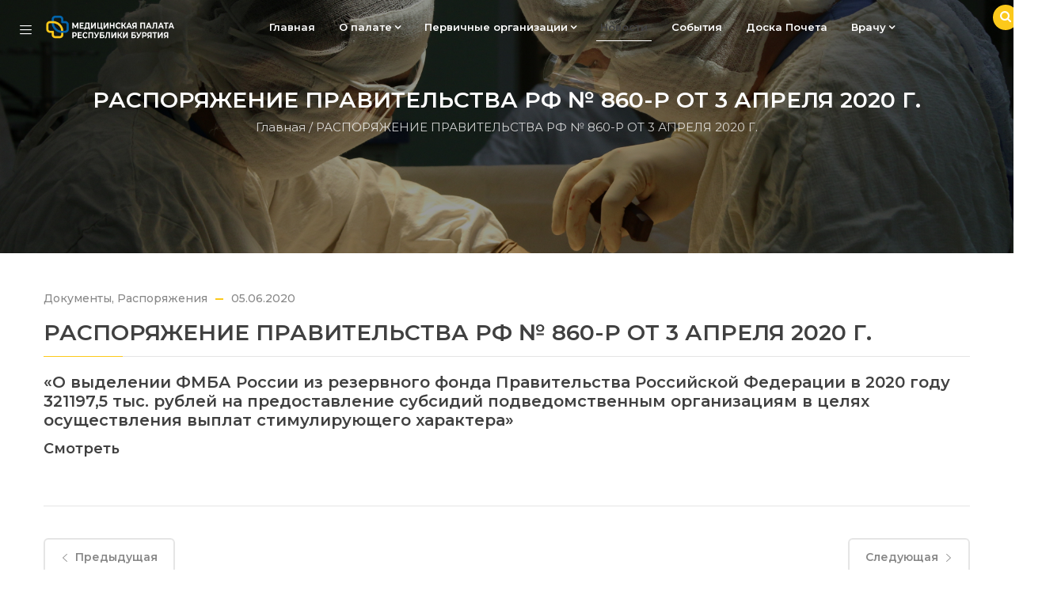

--- FILE ---
content_type: text/html; charset=UTF-8
request_url: https://www.medpalatarb.ru/gva_event/%D1%80%D0%B0%D1%81%D0%BF%D0%BE%D1%80%D1%8F%D0%B6%D0%B5%D0%BD%D0%B8%D0%B5-%D0%BF%D1%80%D0%B0%D0%B2%D0%B8%D1%82%D0%B5%D0%BB%D1%8C%D1%81%D1%82%D0%B2%D0%B0-%D1%80%D1%84-%E2%84%96-860-%D1%80-%D0%BE%D1%82-3/
body_size: 13274
content:
<!DOCTYPE html>
<html lang="ru-RU" class="no-js">
<head>
  <meta http-equiv="content-type" content="text/html; charset=UTF-8">
  <meta name="apple-touch-fullscreen" content="yes"/>
  <meta name="MobileOptimized" content="320"/>
  <meta name="viewport" content="width=device-width, initial-scale=1, maximum-scale=1, user-scalable=no">
  <link rel="profile" href="http://gmpg.org/xfn/11">
  <title>РАСПОРЯЖЕНИЕ ПРАВИТЕЛЬСТВА РФ № 860-Р ОТ 3 АПРЕЛЯ 2020 Г. &#8212; РОО Медицинская палата Республики Бурятия</title>
<meta name='robots' content='max-image-preview:large' />
<link rel='dns-prefetch' href='//fonts.googleapis.com' />
<link rel="alternate" type="application/rss+xml" title="РОО Медицинская палата Республики Бурятия &raquo; Лента" href="https://www.medpalatarb.ru/feed/" />
<link rel="alternate" type="application/rss+xml" title="РОО Медицинская палата Республики Бурятия &raquo; Лента комментариев" href="https://www.medpalatarb.ru/comments/feed/" />
<script type="text/javascript">
/* <![CDATA[ */
window._wpemojiSettings = {"baseUrl":"https:\/\/s.w.org\/images\/core\/emoji\/14.0.0\/72x72\/","ext":".png","svgUrl":"https:\/\/s.w.org\/images\/core\/emoji\/14.0.0\/svg\/","svgExt":".svg","source":{"concatemoji":"https:\/\/www.medpalatarb.ru\/wp-includes\/js\/wp-emoji-release.min.js?ver=6.4.7"}};
/*! This file is auto-generated */
!function(i,n){var o,s,e;function c(e){try{var t={supportTests:e,timestamp:(new Date).valueOf()};sessionStorage.setItem(o,JSON.stringify(t))}catch(e){}}function p(e,t,n){e.clearRect(0,0,e.canvas.width,e.canvas.height),e.fillText(t,0,0);var t=new Uint32Array(e.getImageData(0,0,e.canvas.width,e.canvas.height).data),r=(e.clearRect(0,0,e.canvas.width,e.canvas.height),e.fillText(n,0,0),new Uint32Array(e.getImageData(0,0,e.canvas.width,e.canvas.height).data));return t.every(function(e,t){return e===r[t]})}function u(e,t,n){switch(t){case"flag":return n(e,"\ud83c\udff3\ufe0f\u200d\u26a7\ufe0f","\ud83c\udff3\ufe0f\u200b\u26a7\ufe0f")?!1:!n(e,"\ud83c\uddfa\ud83c\uddf3","\ud83c\uddfa\u200b\ud83c\uddf3")&&!n(e,"\ud83c\udff4\udb40\udc67\udb40\udc62\udb40\udc65\udb40\udc6e\udb40\udc67\udb40\udc7f","\ud83c\udff4\u200b\udb40\udc67\u200b\udb40\udc62\u200b\udb40\udc65\u200b\udb40\udc6e\u200b\udb40\udc67\u200b\udb40\udc7f");case"emoji":return!n(e,"\ud83e\udef1\ud83c\udffb\u200d\ud83e\udef2\ud83c\udfff","\ud83e\udef1\ud83c\udffb\u200b\ud83e\udef2\ud83c\udfff")}return!1}function f(e,t,n){var r="undefined"!=typeof WorkerGlobalScope&&self instanceof WorkerGlobalScope?new OffscreenCanvas(300,150):i.createElement("canvas"),a=r.getContext("2d",{willReadFrequently:!0}),o=(a.textBaseline="top",a.font="600 32px Arial",{});return e.forEach(function(e){o[e]=t(a,e,n)}),o}function t(e){var t=i.createElement("script");t.src=e,t.defer=!0,i.head.appendChild(t)}"undefined"!=typeof Promise&&(o="wpEmojiSettingsSupports",s=["flag","emoji"],n.supports={everything:!0,everythingExceptFlag:!0},e=new Promise(function(e){i.addEventListener("DOMContentLoaded",e,{once:!0})}),new Promise(function(t){var n=function(){try{var e=JSON.parse(sessionStorage.getItem(o));if("object"==typeof e&&"number"==typeof e.timestamp&&(new Date).valueOf()<e.timestamp+604800&&"object"==typeof e.supportTests)return e.supportTests}catch(e){}return null}();if(!n){if("undefined"!=typeof Worker&&"undefined"!=typeof OffscreenCanvas&&"undefined"!=typeof URL&&URL.createObjectURL&&"undefined"!=typeof Blob)try{var e="postMessage("+f.toString()+"("+[JSON.stringify(s),u.toString(),p.toString()].join(",")+"));",r=new Blob([e],{type:"text/javascript"}),a=new Worker(URL.createObjectURL(r),{name:"wpTestEmojiSupports"});return void(a.onmessage=function(e){c(n=e.data),a.terminate(),t(n)})}catch(e){}c(n=f(s,u,p))}t(n)}).then(function(e){for(var t in e)n.supports[t]=e[t],n.supports.everything=n.supports.everything&&n.supports[t],"flag"!==t&&(n.supports.everythingExceptFlag=n.supports.everythingExceptFlag&&n.supports[t]);n.supports.everythingExceptFlag=n.supports.everythingExceptFlag&&!n.supports.flag,n.DOMReady=!1,n.readyCallback=function(){n.DOMReady=!0}}).then(function(){return e}).then(function(){var e;n.supports.everything||(n.readyCallback(),(e=n.source||{}).concatemoji?t(e.concatemoji):e.wpemoji&&e.twemoji&&(t(e.twemoji),t(e.wpemoji)))}))}((window,document),window._wpemojiSettings);
/* ]]> */
</script>
<style id='wp-emoji-styles-inline-css' type='text/css'>

	img.wp-smiley, img.emoji {
		display: inline !important;
		border: none !important;
		box-shadow: none !important;
		height: 1em !important;
		width: 1em !important;
		margin: 0 0.07em !important;
		vertical-align: -0.1em !important;
		background: none !important;
		padding: 0 !important;
	}
</style>
<link rel='stylesheet' id='wp-block-library-css' href='https://www.medpalatarb.ru/wp-includes/css/dist/block-library/style.min.css?ver=6.4.7' type='text/css' media='all' />
<style id='classic-theme-styles-inline-css' type='text/css'>
/*! This file is auto-generated */
.wp-block-button__link{color:#fff;background-color:#32373c;border-radius:9999px;box-shadow:none;text-decoration:none;padding:calc(.667em + 2px) calc(1.333em + 2px);font-size:1.125em}.wp-block-file__button{background:#32373c;color:#fff;text-decoration:none}
</style>
<style id='global-styles-inline-css' type='text/css'>
body{--wp--preset--color--black: #000000;--wp--preset--color--cyan-bluish-gray: #abb8c3;--wp--preset--color--white: #ffffff;--wp--preset--color--pale-pink: #f78da7;--wp--preset--color--vivid-red: #cf2e2e;--wp--preset--color--luminous-vivid-orange: #ff6900;--wp--preset--color--luminous-vivid-amber: #fcb900;--wp--preset--color--light-green-cyan: #7bdcb5;--wp--preset--color--vivid-green-cyan: #00d084;--wp--preset--color--pale-cyan-blue: #8ed1fc;--wp--preset--color--vivid-cyan-blue: #0693e3;--wp--preset--color--vivid-purple: #9b51e0;--wp--preset--gradient--vivid-cyan-blue-to-vivid-purple: linear-gradient(135deg,rgba(6,147,227,1) 0%,rgb(155,81,224) 100%);--wp--preset--gradient--light-green-cyan-to-vivid-green-cyan: linear-gradient(135deg,rgb(122,220,180) 0%,rgb(0,208,130) 100%);--wp--preset--gradient--luminous-vivid-amber-to-luminous-vivid-orange: linear-gradient(135deg,rgba(252,185,0,1) 0%,rgba(255,105,0,1) 100%);--wp--preset--gradient--luminous-vivid-orange-to-vivid-red: linear-gradient(135deg,rgba(255,105,0,1) 0%,rgb(207,46,46) 100%);--wp--preset--gradient--very-light-gray-to-cyan-bluish-gray: linear-gradient(135deg,rgb(238,238,238) 0%,rgb(169,184,195) 100%);--wp--preset--gradient--cool-to-warm-spectrum: linear-gradient(135deg,rgb(74,234,220) 0%,rgb(151,120,209) 20%,rgb(207,42,186) 40%,rgb(238,44,130) 60%,rgb(251,105,98) 80%,rgb(254,248,76) 100%);--wp--preset--gradient--blush-light-purple: linear-gradient(135deg,rgb(255,206,236) 0%,rgb(152,150,240) 100%);--wp--preset--gradient--blush-bordeaux: linear-gradient(135deg,rgb(254,205,165) 0%,rgb(254,45,45) 50%,rgb(107,0,62) 100%);--wp--preset--gradient--luminous-dusk: linear-gradient(135deg,rgb(255,203,112) 0%,rgb(199,81,192) 50%,rgb(65,88,208) 100%);--wp--preset--gradient--pale-ocean: linear-gradient(135deg,rgb(255,245,203) 0%,rgb(182,227,212) 50%,rgb(51,167,181) 100%);--wp--preset--gradient--electric-grass: linear-gradient(135deg,rgb(202,248,128) 0%,rgb(113,206,126) 100%);--wp--preset--gradient--midnight: linear-gradient(135deg,rgb(2,3,129) 0%,rgb(40,116,252) 100%);--wp--preset--font-size--small: 13px;--wp--preset--font-size--medium: 20px;--wp--preset--font-size--large: 36px;--wp--preset--font-size--x-large: 42px;--wp--preset--spacing--20: 0.44rem;--wp--preset--spacing--30: 0.67rem;--wp--preset--spacing--40: 1rem;--wp--preset--spacing--50: 1.5rem;--wp--preset--spacing--60: 2.25rem;--wp--preset--spacing--70: 3.38rem;--wp--preset--spacing--80: 5.06rem;--wp--preset--shadow--natural: 6px 6px 9px rgba(0, 0, 0, 0.2);--wp--preset--shadow--deep: 12px 12px 50px rgba(0, 0, 0, 0.4);--wp--preset--shadow--sharp: 6px 6px 0px rgba(0, 0, 0, 0.2);--wp--preset--shadow--outlined: 6px 6px 0px -3px rgba(255, 255, 255, 1), 6px 6px rgba(0, 0, 0, 1);--wp--preset--shadow--crisp: 6px 6px 0px rgba(0, 0, 0, 1);}:where(.is-layout-flex){gap: 0.5em;}:where(.is-layout-grid){gap: 0.5em;}body .is-layout-flow > .alignleft{float: left;margin-inline-start: 0;margin-inline-end: 2em;}body .is-layout-flow > .alignright{float: right;margin-inline-start: 2em;margin-inline-end: 0;}body .is-layout-flow > .aligncenter{margin-left: auto !important;margin-right: auto !important;}body .is-layout-constrained > .alignleft{float: left;margin-inline-start: 0;margin-inline-end: 2em;}body .is-layout-constrained > .alignright{float: right;margin-inline-start: 2em;margin-inline-end: 0;}body .is-layout-constrained > .aligncenter{margin-left: auto !important;margin-right: auto !important;}body .is-layout-constrained > :where(:not(.alignleft):not(.alignright):not(.alignfull)){max-width: var(--wp--style--global--content-size);margin-left: auto !important;margin-right: auto !important;}body .is-layout-constrained > .alignwide{max-width: var(--wp--style--global--wide-size);}body .is-layout-flex{display: flex;}body .is-layout-flex{flex-wrap: wrap;align-items: center;}body .is-layout-flex > *{margin: 0;}body .is-layout-grid{display: grid;}body .is-layout-grid > *{margin: 0;}:where(.wp-block-columns.is-layout-flex){gap: 2em;}:where(.wp-block-columns.is-layout-grid){gap: 2em;}:where(.wp-block-post-template.is-layout-flex){gap: 1.25em;}:where(.wp-block-post-template.is-layout-grid){gap: 1.25em;}.has-black-color{color: var(--wp--preset--color--black) !important;}.has-cyan-bluish-gray-color{color: var(--wp--preset--color--cyan-bluish-gray) !important;}.has-white-color{color: var(--wp--preset--color--white) !important;}.has-pale-pink-color{color: var(--wp--preset--color--pale-pink) !important;}.has-vivid-red-color{color: var(--wp--preset--color--vivid-red) !important;}.has-luminous-vivid-orange-color{color: var(--wp--preset--color--luminous-vivid-orange) !important;}.has-luminous-vivid-amber-color{color: var(--wp--preset--color--luminous-vivid-amber) !important;}.has-light-green-cyan-color{color: var(--wp--preset--color--light-green-cyan) !important;}.has-vivid-green-cyan-color{color: var(--wp--preset--color--vivid-green-cyan) !important;}.has-pale-cyan-blue-color{color: var(--wp--preset--color--pale-cyan-blue) !important;}.has-vivid-cyan-blue-color{color: var(--wp--preset--color--vivid-cyan-blue) !important;}.has-vivid-purple-color{color: var(--wp--preset--color--vivid-purple) !important;}.has-black-background-color{background-color: var(--wp--preset--color--black) !important;}.has-cyan-bluish-gray-background-color{background-color: var(--wp--preset--color--cyan-bluish-gray) !important;}.has-white-background-color{background-color: var(--wp--preset--color--white) !important;}.has-pale-pink-background-color{background-color: var(--wp--preset--color--pale-pink) !important;}.has-vivid-red-background-color{background-color: var(--wp--preset--color--vivid-red) !important;}.has-luminous-vivid-orange-background-color{background-color: var(--wp--preset--color--luminous-vivid-orange) !important;}.has-luminous-vivid-amber-background-color{background-color: var(--wp--preset--color--luminous-vivid-amber) !important;}.has-light-green-cyan-background-color{background-color: var(--wp--preset--color--light-green-cyan) !important;}.has-vivid-green-cyan-background-color{background-color: var(--wp--preset--color--vivid-green-cyan) !important;}.has-pale-cyan-blue-background-color{background-color: var(--wp--preset--color--pale-cyan-blue) !important;}.has-vivid-cyan-blue-background-color{background-color: var(--wp--preset--color--vivid-cyan-blue) !important;}.has-vivid-purple-background-color{background-color: var(--wp--preset--color--vivid-purple) !important;}.has-black-border-color{border-color: var(--wp--preset--color--black) !important;}.has-cyan-bluish-gray-border-color{border-color: var(--wp--preset--color--cyan-bluish-gray) !important;}.has-white-border-color{border-color: var(--wp--preset--color--white) !important;}.has-pale-pink-border-color{border-color: var(--wp--preset--color--pale-pink) !important;}.has-vivid-red-border-color{border-color: var(--wp--preset--color--vivid-red) !important;}.has-luminous-vivid-orange-border-color{border-color: var(--wp--preset--color--luminous-vivid-orange) !important;}.has-luminous-vivid-amber-border-color{border-color: var(--wp--preset--color--luminous-vivid-amber) !important;}.has-light-green-cyan-border-color{border-color: var(--wp--preset--color--light-green-cyan) !important;}.has-vivid-green-cyan-border-color{border-color: var(--wp--preset--color--vivid-green-cyan) !important;}.has-pale-cyan-blue-border-color{border-color: var(--wp--preset--color--pale-cyan-blue) !important;}.has-vivid-cyan-blue-border-color{border-color: var(--wp--preset--color--vivid-cyan-blue) !important;}.has-vivid-purple-border-color{border-color: var(--wp--preset--color--vivid-purple) !important;}.has-vivid-cyan-blue-to-vivid-purple-gradient-background{background: var(--wp--preset--gradient--vivid-cyan-blue-to-vivid-purple) !important;}.has-light-green-cyan-to-vivid-green-cyan-gradient-background{background: var(--wp--preset--gradient--light-green-cyan-to-vivid-green-cyan) !important;}.has-luminous-vivid-amber-to-luminous-vivid-orange-gradient-background{background: var(--wp--preset--gradient--luminous-vivid-amber-to-luminous-vivid-orange) !important;}.has-luminous-vivid-orange-to-vivid-red-gradient-background{background: var(--wp--preset--gradient--luminous-vivid-orange-to-vivid-red) !important;}.has-very-light-gray-to-cyan-bluish-gray-gradient-background{background: var(--wp--preset--gradient--very-light-gray-to-cyan-bluish-gray) !important;}.has-cool-to-warm-spectrum-gradient-background{background: var(--wp--preset--gradient--cool-to-warm-spectrum) !important;}.has-blush-light-purple-gradient-background{background: var(--wp--preset--gradient--blush-light-purple) !important;}.has-blush-bordeaux-gradient-background{background: var(--wp--preset--gradient--blush-bordeaux) !important;}.has-luminous-dusk-gradient-background{background: var(--wp--preset--gradient--luminous-dusk) !important;}.has-pale-ocean-gradient-background{background: var(--wp--preset--gradient--pale-ocean) !important;}.has-electric-grass-gradient-background{background: var(--wp--preset--gradient--electric-grass) !important;}.has-midnight-gradient-background{background: var(--wp--preset--gradient--midnight) !important;}.has-small-font-size{font-size: var(--wp--preset--font-size--small) !important;}.has-medium-font-size{font-size: var(--wp--preset--font-size--medium) !important;}.has-large-font-size{font-size: var(--wp--preset--font-size--large) !important;}.has-x-large-font-size{font-size: var(--wp--preset--font-size--x-large) !important;}
.wp-block-navigation a:where(:not(.wp-element-button)){color: inherit;}
:where(.wp-block-post-template.is-layout-flex){gap: 1.25em;}:where(.wp-block-post-template.is-layout-grid){gap: 1.25em;}
:where(.wp-block-columns.is-layout-flex){gap: 2em;}:where(.wp-block-columns.is-layout-grid){gap: 2em;}
.wp-block-pullquote{font-size: 1.5em;line-height: 1.6;}
</style>
<link rel='stylesheet' id='contact-form-7-css' href='https://www.medpalatarb.ru/wp-content/plugins/contact-form-7/includes/css/styles.css?ver=5.4.2' type='text/css' media='all' />
<link rel='stylesheet' id='wp-polls-css' href='https://www.medpalatarb.ru/wp-content/plugins/wp-polls/polls-css.css?ver=2.77.1' type='text/css' media='all' />
<style id='wp-polls-inline-css' type='text/css'>
.wp-polls .pollbar {
	margin: 1px;
	font-size: 6px;
	line-height: 8px;
	height: 8px;
	background-image: url('https://www.medpalatarb.ru/wp-content/plugins/wp-polls/images/default/pollbg.gif');
	border: 1px solid #c8c8c8;
}

</style>
<link rel='stylesheet' id='redux-google-fonts-kunco_theme_options-css' href='https://fonts.googleapis.com/css?family=Open+Sans%3A300%2C400%2C600%2C700%2C800%2C300italic%2C400italic%2C600italic%2C700italic%2C800italic&#038;ver=1708077987' type='text/css' media='all' />
<link rel='stylesheet' id='kunco-fonts-css' href='https://fonts.googleapis.com/css?family=Open+Sans:400,700%7CMontserrat:400,500,600,700&#038;subset' type='text/css' media='all' />
<link rel='stylesheet' id='lightgallery-css' href='https://www.medpalatarb.ru/wp-content/themes/kunco/js/lightgallery/css/lightgallery.min.css?ver=6.4.7' type='text/css' media='all' />
<link rel='stylesheet' id='kunco-style-css' href='https://www.medpalatarb.ru/wp-content/themes/kunco/style.css?ver=6.4.7' type='text/css' media='all' />
<link rel='stylesheet' id='magnific-css' href='https://www.medpalatarb.ru/wp-content/themes/kunco/js/magnific/magnific-popup.css?ver=6.4.7' type='text/css' media='all' />
<link rel='stylesheet' id='owl-carousel-css' href='https://www.medpalatarb.ru/wp-content/themes/kunco/js/owl-carousel/assets/owl.carousel.css?ver=6.4.7' type='text/css' media='all' />
<link rel='stylesheet' id='icon-custom-css' href='https://www.medpalatarb.ru/wp-content/themes/kunco/css/icon-custom.css?ver=6.4.7' type='text/css' media='all' />
<link rel='stylesheet' id='icon-fontawesome-css' href='https://www.medpalatarb.ru/wp-content/themes/kunco/css/fontawesome/css/font-awesome.min.css?ver=6.4.7' type='text/css' media='all' />
<link rel='stylesheet' id='kunco-bootstrap-css' href='https://www.medpalatarb.ru/wp-content/themes/kunco/css/bootstrap.css?ver=1.0.13' type='text/css' media='all' />
<link rel='stylesheet' id='kunco-woocoomerce-css' href='https://www.medpalatarb.ru/wp-content/themes/kunco/css/woocommerce.css?ver=1.0.13' type='text/css' media='all' />
<link rel='stylesheet' id='kunco-template-css' href='https://www.medpalatarb.ru/wp-content/themes/kunco/css/template.css?ver=1' type='text/css' media='all' />
<link rel='stylesheet' id='kunco-parent-style-css' href='https://www.medpalatarb.ru/wp-content/themes/kunco/style.css?ver=6.4.7' type='text/css' media='all' />
<link rel='stylesheet' id='kunco-child-style-css' href='https://www.medpalatarb.ru/wp-content/themes/kunco_child/style.css?ver=6.4.7' type='text/css' media='all' />
<link rel='stylesheet' id='gva-custom-style-css' href='https://www.medpalatarb.ru/wp-content/themes/kunco/css/custom_script.css?ver=6.4.7' type='text/css' media='all' />
<style id='gva-custom-style-inline-css' type='text/css'>
body,.menu-font-base ul.mega-menu > li > a,.megamenu-main .widget .widget-title,.megamenu-main .widget .widgettitle,.gva-vertical-menu ul.navbar-nav li a,.vc_general.vc_tta-tabs.vc_tta-tabs-position-left .vc_tta-panels-container .tabs-list > li > a{font-family:Open Sans,sans-serif;font-weight:;} 
</style>
<script type="text/javascript" src="https://www.medpalatarb.ru/wp-includes/js/jquery/jquery.min.js?ver=3.7.1" id="jquery-core-js"></script>
<script type="text/javascript" src="https://www.medpalatarb.ru/wp-includes/js/jquery/jquery-migrate.min.js?ver=3.4.1" id="jquery-migrate-js"></script>
<script type="text/javascript" src="https://www.medpalatarb.ru/wp-content/themes/kunco/js/bootstrap.js?ver=6.4.7" id="bootstrap-js"></script>
<script type="text/javascript" src="https://www.medpalatarb.ru/wp-content/themes/kunco/js/countdown.js?ver=6.4.7" id="countdown-js"></script>
<script type="text/javascript" src="https://www.medpalatarb.ru/wp-content/themes/kunco/js/count-to.js?ver=6.4.7" id="count-to-js"></script>
<script type="text/javascript" src="https://www.medpalatarb.ru/wp-content/themes/kunco/js/jquery.appear.js?ver=6.4.7" id="appear-js"></script>
<script type="text/javascript" src="https://www.medpalatarb.ru/wp-content/themes/kunco/js/perfect-scrollbar.jquery.min.js?ver=6.4.7" id="scrollbar-js"></script>
<script type="text/javascript" src="https://www.medpalatarb.ru/wp-content/themes/kunco/js/owl-carousel/owl.carousel.min.js?ver=6.4.7" id="owl-carousel-js"></script>
<script type="text/javascript" src="https://www.medpalatarb.ru/wp-content/themes/kunco/js/magnific/jquery.magnific-popup.min.js?ver=6.4.7" id="magnific-js"></script>
<script type="text/javascript" src="https://www.medpalatarb.ru/wp-content/themes/kunco/js/scroll/jquery.scrollto.js?ver=6.4.7" id="scroll-to-js"></script>
<script type="text/javascript" src="https://www.medpalatarb.ru/wp-content/themes/kunco/js/waypoint.js?ver=6.4.7" id="waypoint-js"></script>
<script type="text/javascript" src="https://www.medpalatarb.ru/wp-content/themes/kunco/js/jquery.cookie.js?ver=6.4.7" id="cookie-js"></script>
<script type="text/javascript" src="https://www.medpalatarb.ru/wp-content/themes/kunco/js/jquery.typer.js?ver=6.4.7" id="typer-js"></script>
<script type="text/javascript" src="https://www.medpalatarb.ru/wp-content/themes/kunco/js/jquery.easypiechart.min.js?ver=6.4.7" id="easypiechart-js"></script>
<script type="text/javascript" src="https://www.medpalatarb.ru/wp-content/themes/kunco/js/lightgallery/js/lightgallery.min.js?ver=6.4.7" id="lightgallery-js"></script>
<script type="text/javascript" src="https://www.medpalatarb.ru/wp-content/themes/kunco/js/main.js?ver=6.4.7" id="kunco-main-js"></script>
<script type="text/javascript" src="https://www.medpalatarb.ru/wp-content/themes/kunco/js/woocommerce.js?ver=6.4.7" id="woocommerce-theme-js"></script>
<link rel="https://api.w.org/" href="https://www.medpalatarb.ru/wp-json/" /><link rel="EditURI" type="application/rsd+xml" title="RSD" href="https://www.medpalatarb.ru/xmlrpc.php?rsd" />
<meta name="generator" content="WordPress 6.4.7" />
<link rel="canonical" href="https://www.medpalatarb.ru/gva_event/%d1%80%d0%b0%d1%81%d0%bf%d0%be%d1%80%d1%8f%d0%b6%d0%b5%d0%bd%d0%b8%d0%b5-%d0%bf%d1%80%d0%b0%d0%b2%d0%b8%d1%82%d0%b5%d0%bb%d1%8c%d1%81%d1%82%d0%b2%d0%b0-%d1%80%d1%84-%e2%84%96-860-%d1%80-%d0%be%d1%82-3/" />
<link rel='shortlink' href='https://www.medpalatarb.ru/?p=4180' />
<link rel="alternate" type="application/json+oembed" href="https://www.medpalatarb.ru/wp-json/oembed/1.0/embed?url=https%3A%2F%2Fwww.medpalatarb.ru%2Fgva_event%2F%25d1%2580%25d0%25b0%25d1%2581%25d0%25bf%25d0%25be%25d1%2580%25d1%258f%25d0%25b6%25d0%25b5%25d0%25bd%25d0%25b8%25d0%25b5-%25d0%25bf%25d1%2580%25d0%25b0%25d0%25b2%25d0%25b8%25d1%2582%25d0%25b5%25d0%25bb%25d1%258c%25d1%2581%25d1%2582%25d0%25b2%25d0%25b0-%25d1%2580%25d1%2584-%25e2%2584%2596-860-%25d1%2580-%25d0%25be%25d1%2582-3%2F" />
<link rel="alternate" type="text/xml+oembed" href="https://www.medpalatarb.ru/wp-json/oembed/1.0/embed?url=https%3A%2F%2Fwww.medpalatarb.ru%2Fgva_event%2F%25d1%2580%25d0%25b0%25d1%2581%25d0%25bf%25d0%25be%25d1%2580%25d1%258f%25d0%25b6%25d0%25b5%25d0%25bd%25d0%25b8%25d0%25b5-%25d0%25bf%25d1%2580%25d0%25b0%25d0%25b2%25d0%25b8%25d1%2582%25d0%25b5%25d0%25bb%25d1%258c%25d1%2581%25d1%2582%25d0%25b2%25d0%25b0-%25d1%2580%25d1%2584-%25e2%2584%2596-860-%25d1%2580-%25d0%25be%25d1%2582-3%2F&#038;format=xml" />
<script> var ajaxurl = "https://www.medpalatarb.ru/wp-admin/admin-ajax.php";</script><script> var ajaxurl = "https://www.medpalatarb.ru/wp-admin/admin-ajax.php";</script><style type="text/css">.recentcomments a{display:inline !important;padding:0 !important;margin:0 !important;}</style><meta name="generator" content="Powered by WPBakery Page Builder - drag and drop page builder for WordPress."/>
<style type="text/css" id="custom-background-css">
body.custom-background { background-image: url("https://medpalatarb.ru/wp-content/uploads/2015/12/bg2-min-e1591784231335.jpg"); background-position: left top; background-size: auto; background-repeat: repeat; background-attachment: scroll; }
</style>
	<meta name="generator" content="Powered by Slider Revolution 6.5.6 - responsive, Mobile-Friendly Slider Plugin for WordPress with comfortable drag and drop interface." />
<style>
          .vc_custom_1534777196579{padding-bottom: 20px !important;}.vc_custom_1592241106427{margin-bottom: 20px !important;}
          </style><script type="text/javascript">function setREVStartSize(e){
			//window.requestAnimationFrame(function() {				 
				window.RSIW = window.RSIW===undefined ? window.innerWidth : window.RSIW;	
				window.RSIH = window.RSIH===undefined ? window.innerHeight : window.RSIH;	
				try {								
					var pw = document.getElementById(e.c).parentNode.offsetWidth,
						newh;
					pw = pw===0 || isNaN(pw) ? window.RSIW : pw;
					e.tabw = e.tabw===undefined ? 0 : parseInt(e.tabw);
					e.thumbw = e.thumbw===undefined ? 0 : parseInt(e.thumbw);
					e.tabh = e.tabh===undefined ? 0 : parseInt(e.tabh);
					e.thumbh = e.thumbh===undefined ? 0 : parseInt(e.thumbh);
					e.tabhide = e.tabhide===undefined ? 0 : parseInt(e.tabhide);
					e.thumbhide = e.thumbhide===undefined ? 0 : parseInt(e.thumbhide);
					e.mh = e.mh===undefined || e.mh=="" || e.mh==="auto" ? 0 : parseInt(e.mh,0);		
					if(e.layout==="fullscreen" || e.l==="fullscreen") 						
						newh = Math.max(e.mh,window.RSIH);					
					else{					
						e.gw = Array.isArray(e.gw) ? e.gw : [e.gw];
						for (var i in e.rl) if (e.gw[i]===undefined || e.gw[i]===0) e.gw[i] = e.gw[i-1];					
						e.gh = e.el===undefined || e.el==="" || (Array.isArray(e.el) && e.el.length==0)? e.gh : e.el;
						e.gh = Array.isArray(e.gh) ? e.gh : [e.gh];
						for (var i in e.rl) if (e.gh[i]===undefined || e.gh[i]===0) e.gh[i] = e.gh[i-1];
											
						var nl = new Array(e.rl.length),
							ix = 0,						
							sl;					
						e.tabw = e.tabhide>=pw ? 0 : e.tabw;
						e.thumbw = e.thumbhide>=pw ? 0 : e.thumbw;
						e.tabh = e.tabhide>=pw ? 0 : e.tabh;
						e.thumbh = e.thumbhide>=pw ? 0 : e.thumbh;					
						for (var i in e.rl) nl[i] = e.rl[i]<window.RSIW ? 0 : e.rl[i];
						sl = nl[0];									
						for (var i in nl) if (sl>nl[i] && nl[i]>0) { sl = nl[i]; ix=i;}															
						var m = pw>(e.gw[ix]+e.tabw+e.thumbw) ? 1 : (pw-(e.tabw+e.thumbw)) / (e.gw[ix]);					
						newh =  (e.gh[ix] * m) + (e.tabh + e.thumbh);
					}
					var el = document.getElementById(e.c);
					if (el!==null && el) el.style.height = newh+"px";					
					el = document.getElementById(e.c+"_wrapper");
					if (el!==null && el) {
						el.style.height = newh+"px";
						el.style.display = "block";
					}
				} catch(e){
					console.log("Failure at Presize of Slider:" + e)
				}					   
			//});
		  };</script>
		<style type="text/css" id="wp-custom-css">
			.header-v3 .main-search {
    position: absolute !important;
    top: 31% !important;
    right: -5% !important;

}		</style>
		<noscript><style> .wpb_animate_when_almost_visible { opacity: 1; }</style></noscript></head>

<body class="gva_event-template-default single single-gva_event postid-4180 custom-background wpb-js-composer js-comp-ver-6.7.0 vc_responsive">
  <div class="wrapper-page header-absolute"> <!--page-->
       
    <header class="header-default header-v3">
      <div class="no-sticky">
        
<div class="header-mobile hidden-lg hidden-md gv-sticky-mobile">
  <div class="container">
    <div class="row"> 
     
      <div class="left col-xs-3">
         <div class="hidden-lg hidden-md">
   <div class="canvas-menu gva-offcanvas">
     <a class="dropdown-toggle" data-canvas=".mobile" href="#"><i class="gv-icon-103"></i></a>
   </div>
   <div class="gva-offcanvas-content mobile">
      <div class="close-canvas"><a><i class="gv-icon-8"></i></a></div>
      <div class="wp-sidebar sidebar">
         <div id="gva-mobile-menu" class="navbar-collapse"><ul id="menu-main-menu" class="nav navbar-nav gva-nav-menu gva-mobile-menu"><li id="menu-item-4000" class="menu-item menu-item-type-post_type menu-item-object-page menu-item-home menu-item-4000"><a href="https://www.medpalatarb.ru/">Главная</a></li>
<li id="menu-item-4406" class="menu-item menu-item-type-custom menu-item-object-custom menu-item-has-children menu-item-4406"><a href="#">О палате<span class="caret"></span></a>
<ul class="submenu-inner ">
	<li id="menu-item-4405" class="menu-item menu-item-type-post_type menu-item-object-page menu-item-4405"><a href="https://www.medpalatarb.ru/%d1%83%d1%81%d1%82%d0%b0%d0%b2/">Устав</a></li>
	<li id="menu-item-4404" class="menu-item menu-item-type-post_type menu-item-object-page menu-item-4404"><a href="https://www.medpalatarb.ru/%d1%81%d1%82%d1%80%d1%83%d0%ba%d1%82%d1%83%d1%80%d0%b0/">Структура</a></li>
	<li id="menu-item-4403" class="menu-item menu-item-type-post_type menu-item-object-page menu-item-4403"><a href="https://www.medpalatarb.ru/%d0%bf%d1%80%d0%b0%d0%b2%d0%bb%d0%b5%d0%bd%d0%b8%d0%b5/">Правление</a></li>
	<li id="menu-item-4715" class="menu-item menu-item-type-post_type menu-item-object-page menu-item-4715"><a href="https://www.medpalatarb.ru/%d0%bc%d0%b5%d0%b4%d0%b8%d1%86%d0%b8%d0%bd%d1%81%d0%ba%d0%b0%d1%8f-%d0%bf%d0%b0%d0%bb%d0%b0%d1%82%d0%b0/">О палате</a></li>
	<li id="menu-item-4484" class="menu-item menu-item-type-post_type menu-item-object-page menu-item-4484"><a href="https://www.medpalatarb.ru/%d1%86%d0%b5%d0%bb%d1%8c-%d0%b8-%d0%b7%d0%b0%d0%b4%d0%b0%d1%87%d0%b8/">Цель и задачи</a></li>
	<li id="menu-item-4402" class="menu-item menu-item-type-post_type menu-item-object-page menu-item-4402"><a href="https://www.medpalatarb.ru/%d0%b8%d1%81%d1%82%d0%be%d1%80%d0%b8%d1%8f/">История</a></li>
	<li id="menu-item-4016" class="menu-item menu-item-type-post_type menu-item-object-page menu-item-4016"><a href="https://www.medpalatarb.ru/contact-page/">Контакты</a></li>
</ul>
</li>
<li id="menu-item-4411" class="menu-item menu-item-type-custom menu-item-object-custom menu-item-has-children menu-item-4411"><a href="#">Первичные организации<span class="caret"></span></a>
<ul class="submenu-inner ">
	<li id="menu-item-4412" class="menu-item menu-item-type-post_type menu-item-object-page menu-item-4412"><a href="https://www.medpalatarb.ru/%d1%81%d0%bf%d0%b8%d1%81%d0%be%d0%ba-%d0%bf%d0%b5%d1%80%d0%b2%d0%b8%d1%87%d0%bd%d1%8b%d1%85-%d0%be%d1%80%d0%b3%d0%b0%d0%bd%d0%b8%d0%b7%d0%b0%d1%86%d0%b8%d0%b8/">Список первичных организации</a></li>
	<li id="menu-item-4413" class="menu-item menu-item-type-post_type menu-item-object-page menu-item-4413"><a href="https://www.medpalatarb.ru/%d1%81%d0%bf%d0%b8%d1%81%d0%be%d0%ba-%d0%ba%d1%83%d1%80%d0%b0%d1%82%d0%be%d1%80%d0%be%d0%b2-%d0%bf%d0%b5%d1%80%d0%b2%d0%b8%d1%87%d0%bd%d1%8b%d1%85-%d0%be%d1%80%d0%b3%d0%b0%d0%bd%d0%b8%d0%b7%d0%b0/">Список кураторов первичных организации</a></li>
</ul>
</li>
<li id="menu-item-4137" class="menu-item menu-item-type-post_type menu-item-object-page current_page_parent menu-item-4137"><a href="https://www.medpalatarb.ru/blogs-style-2/">Новости</a></li>
<li id="menu-item-4038" class="menu-item menu-item-type-post_type menu-item-object-page menu-item-4038"><a href="https://www.medpalatarb.ru/portfolio/">События</a></li>
<li id="menu-item-4045" class="menu-item menu-item-type-post_type menu-item-object-page menu-item-4045"><a href="https://www.medpalatarb.ru/meet-our-team/">Доска Почета</a></li>
<li id="menu-item-3967" class="menu-item menu-item-type-custom menu-item-object-custom menu-item-has-children menu-item-3967"><a href="#">Врачу<span class="caret"></span></a>
<ul class="submenu-inner ">
	<li id="menu-item-4541" class="menu-item menu-item-type-post_type menu-item-object-page menu-item-4541"><a href="https://www.medpalatarb.ru/%d0%bc%d0%b5%d0%b4%d0%b8%d0%b0%d1%86%d0%b8%d1%8f/">Медиация</a></li>
	<li id="menu-item-4459" class="menu-item menu-item-type-custom menu-item-object-custom menu-item-4459"><a href="http://medpalatarb.ru/?gva_event_cat=docs">Юридическая защита</a></li>
	<li id="menu-item-4171" class="menu-item menu-item-type-custom menu-item-object-custom menu-item-4171"><a href="https://www.medpalatarb.ru/?gva_event_cat=documents">Документы</a></li>
	<li id="menu-item-5991" class="menu-item menu-item-type-post_type menu-item-object-page menu-item-5991"><a href="https://www.medpalatarb.ru/home-1/%d0%b0%d0%ba%d0%ba%d1%80%d0%b5%d0%b4%d0%b5%d1%82%d0%b0%d1%86%d0%b8%d1%8f/">Аккредитация</a></li>
</ul>
</li>
</ul></div>         <div class="after-offcanvas">
            <aside id="text-1" class="widget clearfix widget_text">			<div class="textwidget"><div class="list-socials">
  <a href="https://www.facebook.com/profile.php?id=100052227765311"><i class="gv-icon-1405"></i></a>
  <a href="https://www.instagram.com/p/CBauUBfJogg/?igshid=1arhnlw82vfja"><i class="gv-icon-1411"></i></a>
   <a href="https://www.youtube.com/channel/UCeM_W6sKNgcNIXGajPxv9CA"><i class="gv-icon-1407"></i></a>
</div></div>
		</aside>         </div>    
     </div>
   </div>
</div>      </div>

      <div class="center text-center col-xs-6">
        <div class="logo-menu">
          <a href="https://www.medpalatarb.ru/">
            <img src="https://www.medpalatarb.ru/wp-content/uploads/2015/12/logomob.png" alt="РОО Медицинская палата Республики Бурятия" />
          </a>
        </div>
      </div>

        <div class="right col-xs-3">
                    <div class="main-search gva-search">
            <a class="control-search"><i class="fa fa-search"></i></a>
            <div class="gva-search-content search-content">
              <div class="search-content-inner">
                <div class="content-inner"><form method="get" class="searchform gva-main-search" action="https://www.medpalatarb.ru/">
	<div class="gva-search">
		<input name="s" maxlength="40" class="form-control input-large input-search" type="text" size="20" placeholder="Поиск...">
		<span class="input-group-addon input-large btn-search">
			<input type="submit" class="fa" value="&#xf002;" />
		</span>
	</div>
</form>


</div>  
              </div>  
            </div>
          </div>
        </div> 
       
    </div>  
  </div>  
</div>        <div class="header-mainmenu hidden-xs hidden-sm">
          
            <div class="hidden-xs hidden-sm">
    <div class="canvas-menu gva-offcanvas">
      <a class="dropdown-toggle" data-canvas=".default" href="#"><i class="gv-icon-103"></i></a>
    </div>
    <div class="gva-offcanvas-content default">
      <div class="close-canvas"><a><i class="gv-icon-8"></i></a></div>
      <div class="wp-sidebar sidebar">
        <aside id="text-2" class="widget clearfix widget_text"><h3 class="widget-title"><span>О Нас</span></h3>			<div class="textwidget"><div class="text-left">РОО МЕДИЦИНСКАЯ ПАЛАТА РЕСПУБЛИКИ БУРЯТИЯ
Официальный сайт</div></div>
		</aside><aside id="text-3" class="widget clearfix widget_text">			<div class="textwidget"><div class="info-shop">
     <div class="item"><a href="#"><i class="gv-icon-250"></i><span>+7 (301) 221 12-03</span></a></div>

     <div class="item"><a href="#"><i class="gv-icon-220"></i><span>mprb12@mail.ru</span></a></div>

</div>
</div>
		</aside><aside id="text-4" class="widget clearfix widget_text">			<div class="textwidget"><div class="list-socials">
  <a href="https://www.facebook.com/profile.php?id=100052227765311"><i class="gv-icon-1405"></i></a>
  <a href="https://www.instagram.com/p/CBauUBfJogg/?igshid=1arhnlw82vfja"><i class="gv-icon-1411"></i></a>
  <a href="#"><i class="gv-icon-1406"></i></a>
   <a href="https://www.youtube.com/channel/UCeM_W6sKNgcNIXGajPxv9CA"><i class="gv-icon-1407"></i></a>
</div></div>
		</aside>  
      </div>
    </div>
  </div>
  
          <div class="container prelative">
              
            <div class="prelative">
              <div class="row">
              
                <div class="logo col-lg-2 col-md-2">
                  <a class="logo-theme" href="https://www.medpalatarb.ru/">
                    <img src="https://www.medpalatarb.ru/wp-content/uploads/2015/12/logo2.png" alt="РОО Медицинская палата Республики Бурятия" />
                  </a>
                </div>

                <div class="col-lg-10 col-md-10 pstatic">
                  <div class="header-right">  
                    <div class="content-innter clearfix">
                      <div id="gva-mainmenu" class="pstatic main-menu header-bottom">
                        <div id="gva-main-menu" class="navbar-collapse"><ul id="menu-main-menu-1" class="nav navbar-nav gva-nav-menu gva-main-menu"><li class="menu-item menu-item-type-post_type menu-item-object-page menu-item-home menu-item-4000"><a href="https://www.medpalatarb.ru/">Главная</a></li>
<li class="menu-item menu-item-type-custom menu-item-object-custom menu-item-has-children menu-item-4406"><a href="#">О палате<span class="caret"></span></a>
<ul class="submenu-inner ">
	<li class="menu-item menu-item-type-post_type menu-item-object-page menu-item-4405"><a href="https://www.medpalatarb.ru/%d1%83%d1%81%d1%82%d0%b0%d0%b2/">Устав</a></li>
	<li class="menu-item menu-item-type-post_type menu-item-object-page menu-item-4404"><a href="https://www.medpalatarb.ru/%d1%81%d1%82%d1%80%d1%83%d0%ba%d1%82%d1%83%d1%80%d0%b0/">Структура</a></li>
	<li class="menu-item menu-item-type-post_type menu-item-object-page menu-item-4403"><a href="https://www.medpalatarb.ru/%d0%bf%d1%80%d0%b0%d0%b2%d0%bb%d0%b5%d0%bd%d0%b8%d0%b5/">Правление</a></li>
	<li class="menu-item menu-item-type-post_type menu-item-object-page menu-item-4715"><a href="https://www.medpalatarb.ru/%d0%bc%d0%b5%d0%b4%d0%b8%d1%86%d0%b8%d0%bd%d1%81%d0%ba%d0%b0%d1%8f-%d0%bf%d0%b0%d0%bb%d0%b0%d1%82%d0%b0/">О палате</a></li>
	<li class="menu-item menu-item-type-post_type menu-item-object-page menu-item-4484"><a href="https://www.medpalatarb.ru/%d1%86%d0%b5%d0%bb%d1%8c-%d0%b8-%d0%b7%d0%b0%d0%b4%d0%b0%d1%87%d0%b8/">Цель и задачи</a></li>
	<li class="menu-item menu-item-type-post_type menu-item-object-page menu-item-4402"><a href="https://www.medpalatarb.ru/%d0%b8%d1%81%d1%82%d0%be%d1%80%d0%b8%d1%8f/">История</a></li>
	<li class="menu-item menu-item-type-post_type menu-item-object-page menu-item-4016"><a href="https://www.medpalatarb.ru/contact-page/">Контакты</a></li>
</ul>
</li>
<li class="menu-item menu-item-type-custom menu-item-object-custom menu-item-has-children menu-item-4411"><a href="#">Первичные организации<span class="caret"></span></a>
<ul class="submenu-inner ">
	<li class="menu-item menu-item-type-post_type menu-item-object-page menu-item-4412"><a href="https://www.medpalatarb.ru/%d1%81%d0%bf%d0%b8%d1%81%d0%be%d0%ba-%d0%bf%d0%b5%d1%80%d0%b2%d0%b8%d1%87%d0%bd%d1%8b%d1%85-%d0%be%d1%80%d0%b3%d0%b0%d0%bd%d0%b8%d0%b7%d0%b0%d1%86%d0%b8%d0%b8/">Список первичных организации</a></li>
	<li class="menu-item menu-item-type-post_type menu-item-object-page menu-item-4413"><a href="https://www.medpalatarb.ru/%d1%81%d0%bf%d0%b8%d1%81%d0%be%d0%ba-%d0%ba%d1%83%d1%80%d0%b0%d1%82%d0%be%d1%80%d0%be%d0%b2-%d0%bf%d0%b5%d1%80%d0%b2%d0%b8%d1%87%d0%bd%d1%8b%d1%85-%d0%be%d1%80%d0%b3%d0%b0%d0%bd%d0%b8%d0%b7%d0%b0/">Список кураторов первичных организации</a></li>
</ul>
</li>
<li class="menu-item menu-item-type-post_type menu-item-object-page current_page_parent menu-item-4137"><a href="https://www.medpalatarb.ru/blogs-style-2/">Новости</a></li>
<li class="menu-item menu-item-type-post_type menu-item-object-page menu-item-4038"><a href="https://www.medpalatarb.ru/portfolio/">События</a></li>
<li class="menu-item menu-item-type-post_type menu-item-object-page menu-item-4045"><a href="https://www.medpalatarb.ru/meet-our-team/">Доска Почета</a></li>
<li class="menu-item menu-item-type-custom menu-item-object-custom menu-item-has-children menu-item-3967"><a href="#">Врачу<span class="caret"></span></a>
<ul class="submenu-inner ">
	<li class="menu-item menu-item-type-post_type menu-item-object-page menu-item-4541"><a href="https://www.medpalatarb.ru/%d0%bc%d0%b5%d0%b4%d0%b8%d0%b0%d1%86%d0%b8%d1%8f/">Медиация</a></li>
	<li class="menu-item menu-item-type-custom menu-item-object-custom menu-item-4459"><a href="http://medpalatarb.ru/?gva_event_cat=docs">Юридическая защита</a></li>
	<li class="menu-item menu-item-type-custom menu-item-object-custom menu-item-4171"><a href="https://www.medpalatarb.ru/?gva_event_cat=documents">Документы</a></li>
	<li class="menu-item menu-item-type-post_type menu-item-object-page menu-item-5991"><a href="https://www.medpalatarb.ru/home-1/%d0%b0%d0%ba%d0%ba%d1%80%d0%b5%d0%b4%d0%b5%d1%82%d0%b0%d1%86%d0%b8%d1%8f/">Аккредитация</a></li>
</ul>
</li>
</ul></div>                      </div>
                    </div>

                    <div class="main-search gva-search">
                      <a class="control-search"><i class="fa fa-search"></i></a>
                      <div class="gva-search-content search-content">
                        <div class="search-content-inner">
                          <div class="content-inner"><form method="get" class="searchform gva-main-search" action="https://www.medpalatarb.ru/">
	<div class="gva-search">
		<input name="s" maxlength="40" class="form-control input-large input-search" type="text" size="20" placeholder="Поиск...">
		<span class="input-group-addon input-large btn-search">
			<input type="submit" class="fa" value="&#xf002;" />
		</span>
	</div>
</form>


</div>  
                        </div>  
                      </div>
                    </div> 
                    
                    <div class="mini-cart-header cart-v2">
                        
                    </div>
                  </div>  
                </div> 
          
              </div>  
            </div>  
          </div>
        </div> 
      </div>
    </header>

        <div id="page-content"> <!--page content--> 
<section id="wp-main-content" class="clearfix main-page title-layout-hero">
       
   <div class="custom-breadcrumb hero text-light text-center show-bg" style="background-image: url('https://www.medpalatarb.ru/wp-content/uploads/2015/12/bg-1.jpg')">
            <div class="breadcrumb-main">
        <div class="container">
          <h2 class="heading-title">РАСПОРЯЖЕНИЕ ПРАВИТЕЛЬСТВА РФ № 860-Р ОТ 3 АПРЕЛЯ 2020 Г.</h2>          <ol class="breadcrumb"><li><a href="https://www.medpalatarb.ru">Главная</a>  / </li> <li class="active">РАСПОРЯЖЕНИЕ ПРАВИТЕЛЬСТВА РФ № 860-Р ОТ 3 АПРЕЛЯ 2020 Г.</li></ol>          <div class="hidden back-to-home"><a href="https://www.medpalatarb.ru/">На Главную</a></div>
        </div>   
      </div>  
   </div>
      <div class="container">  
    <div class="main-page-content row">
         <div class="content-page col-lg-12 col-md-12 col-sm-12 col-xs-12">      
            <div id="wp-content" class="wp-content clearfix">
                
                    
<article id="event-4180" class="event-single post-4180 gva_event type-gva_event status-publish hentry gva_event_cat-documents gva_event_cat-rasporyazhenia">
	<div class="content-top entry-meta">
     		      <span class="cat-links"> <a href="https://www.medpalatarb.ru/gva_event_cat/documents/" rel="tag">Документы</a>, <a href="https://www.medpalatarb.ru/gva_event_cat/rasporyazhenia/" rel="tag">Распоряжения</a></span>
	      <span class="line"></span>
     	      <span class="entry-date"><a href="https://www.medpalatarb.ru/gva_event/%d1%80%d0%b0%d1%81%d0%bf%d0%be%d1%80%d1%8f%d0%b6%d0%b5%d0%bd%d0%b8%d0%b5-%d0%bf%d1%80%d0%b0%d0%b2%d0%b8%d1%82%d0%b5%d0%bb%d1%8c%d1%81%d1%82%d0%b2%d0%b0-%d1%80%d1%84-%e2%84%96-860-%d1%80-%d0%be%d1%82-3/" rel="bookmark"><time class="entry-date" datetime="2020-06-05T06:56:10+03:00">05.06.2020</time></a></span>   </div> 
	<h1 class="entry-title">РАСПОРЯЖЕНИЕ ПРАВИТЕЛЬСТВА РФ № 860-Р ОТ 3 АПРЕЛЯ 2020 Г.</h1>
		<div class="event-content entry-content">

		
		
		<div class="meta-block">
			<div class="block-title"></div>
			<div class="block-content"><h3 class="ui header no-top-marged">«О выделении ФМБА России из резервного фонда Правительства Российской Федерации в 2020 году 321197,5 тыс. рублей на предоставление субсидий подведомственным организациям в целях осуществления выплат стимулирующего характера»</h3>
<h4><a href="http://medpalatarb.ru/wp-content/uploads/2020/06/rp860r-3-4-20.pdf">Смотреть</a></h4>
</div>
		</div>
	</div>

		<div class="row">
		<div class="col-xs-12">
					</div>
	</div>


</article>

                
                                      <nav class="navigation post-navigation" role="navigation">
        <h1 class="screen-reader-text"></h1>
        <div class="nav-links">
          <a href="https://www.medpalatarb.ru/gva_event/%d0%bf%d0%be%d1%81%d1%82%d0%b0%d0%bd%d0%be%d0%b2%d0%bb%d0%b5%d0%bd%d0%b8%d0%b5-%d0%bf%d1%80%d0%b0%d0%b2%d0%b8%d1%82%d0%b5%d0%bb%d1%8c%d1%81%d1%82%d0%b2%d0%b0-%d1%80%d1%84-%e2%84%96-419-%d0%be%d1%82-2/" rel="prev"><span class="meta-nav prev"><i class="gv-icon-158"></i>Предыдущая</span><span class="title prev"></span></a><a href="https://www.medpalatarb.ru/gva_event/%d1%80%d0%b0%d1%81%d0%bf%d0%be%d1%80%d1%8f%d0%b6%d0%b5%d0%bd%d0%b8%d0%b5-%d0%bf%d1%80%d0%b0%d0%b2%d0%b8%d1%82%d0%b5%d0%bb%d1%8c%d1%81%d1%82%d0%b2%d0%b0-%d1%80%d1%84-%e2%84%96-862-%d1%80-%d0%be%d1%82-3/" rel="next"><span class="meta-nav next">Следующая<i class="gv-icon-159"></i></span><span class="title next"></span></a>        </div>
      </nav>
                  </div>    
         </div>      

         <!-- Left sidebar -->
         
         <!-- Right Sidebar -->
               </div>   
    </div>
    </section>

	</div><!--end page content-->
	
</div><!-- End page -->

	<footer id="wp-footer" class="clearfix">
				<div class="footer-main"><p><div class="vc_wpb_row_inner  vc_custom_1534777196579"><div class="vc_row wpb_row vc_row-fluid remove_padding_bottom row-container"><div class="container"><div class="row "><div class="wpb_column vc_column_container vc_col-sm-6 vc_col-lg-3 vc_col-md-3"><div class="vc_column-inner"><div class="wpb_wrapper"><div  class="vc_wp_text wpb_content_element"><div class="widget widget_text"><h2 class="widgettitle">Адрес</h2>			<div class="textwidget"></p>
<div class="contact-info">
<div>
<div class="name-main">РОО МЕДИЦИНСКАЯ ПАЛАТА РЕСПУБЛИКИ БУРЯТИЯ</div>
</div>
<ul class="contact-info">
<li><i class="fa fa-home"></i>ул. Советская, 23, Улан-Удэ, Респ. Бурятия, 670000</li>
<li><i class="fa fa-mobile-phone"></i>+7 (301) 221 12-03</li>
<li>mprb12@mail.ru</li>
</ul>
</div>
<p>
</div>
		</div></div></div></div></div><div class="wpb_column vc_column_container vc_col-sm-6 vc_col-lg-2 vc_col-md-2"><div class="vc_column-inner"><div class="wpb_wrapper"><div  class="vc_wp_custommenu wpb_content_element"></div></div></div></div><div class="wpb_column vc_column_container vc_col-sm-6 vc_col-lg-3 vc_col-md-3"><div class="vc_column-inner"><div class="wpb_wrapper"><div  class="vc_wp_text wpb_content_element"><div class="widget widget_text"><h2 class="widgettitle">Рассылка</h2>			<div class="textwidget"><script>(function() {
	window.mc4wp = window.mc4wp || {
		listeners: [],
		forms: {
			on: function(evt, cb) {
				window.mc4wp.listeners.push(
					{
						event   : evt,
						callback: cb
					}
				);
			}
		}
	}
})();
</script><!-- Mailchimp for WordPress v4.8.6 - https://wordpress.org/plugins/mailchimp-for-wp/ --><form id="mc4wp-form-1" class="mc4wp-form mc4wp-form-237" method="post" data-id="237" data-name="Sign Up For Newsletter" ><div class="mc4wp-form-fields"><div class="newsletter-form">
 <div class="content-form">
   <p>Подпишись на новостную рассылку, чтоб всегда быть в курсе актуальных событии.</p>
   <input type="email" name="EMAIL" placeholder="Ваш электронный адрес" required />
   <input class="newsletter-submit" type="submit" value="Подписаться" />
 </div>
</div></div><label style="display: none !important;">Оставьте это поле пустым, если вы человек: <input type="text" name="_mc4wp_honeypot" value="" tabindex="-1" autocomplete="off" /></label><input type="hidden" name="_mc4wp_timestamp" value="1768960571" /><input type="hidden" name="_mc4wp_form_id" value="237" /><input type="hidden" name="_mc4wp_form_element_id" value="mc4wp-form-1" /><div class="mc4wp-response"></div></form><!-- / Mailchimp for WordPress Plugin -->
</div>
		</div></div></div></div></div><div class="wpb_column vc_column_container vc_col-sm-6 vc_col-lg-4 vc_col-md-4"><div class="vc_column-inner"><div class="wpb_wrapper">
<section class="widget gva-blogs-list section-blog ">
            <h3 class="widget-title visual-title">
           <span>Актуальные новости</span>
        </h3>
    
    <div class="widget-content">
                  <div class="posts-list post-small post-items">
                             
                <div class="row">
                  <div class="col-lg-12 col-md-12 col-sm-12 col-xs-12 sticky-post">
                    <article class="post-7491 post type-post status-publish format-standard has-post-thumbnail hentry category-41">
                      <div class="post-thumbnail">
                        <img width="180" height="180" src="https://www.medpalatarb.ru/wp-content/uploads/2024/09/7zvwx6cgr797e93jsm373eoj0d59wzbj-180x180.jpg" class="attachment-thumbnail size-thumbnail wp-post-image" alt="Депутат из Бурятии Александр Иринчеев принял решение уйти на пенсию" decoding="async" loading="lazy" />                      </div>  
                      <div class="post-content">
                        <div class="entry-header">
                          <h3 class="entry-title"><a href="https://www.medpalatarb.ru/%d0%b4%d0%b5%d0%bf%d1%83%d1%82%d0%b0%d1%82-%d0%b8%d0%b7-%d0%b1%d1%83%d1%80%d1%8f%d1%82%d0%b8%d0%b8-%d0%b0%d0%bb%d0%b5%d0%ba%d1%81%d0%b0%d0%bd%d0%b4%d1%80-%d0%b8%d1%80%d0%b8%d0%bd%d1%87%d0%b5%d0%b5/" rel="bookmark">Депутат из Бурятии Александр Иринчеев принял решение уйти на пенсию</a></h3>                          <div class="entry-meta">
                                                          <span class="cat-links"><a href="https://www.medpalatarb.ru/category/%d0%bd%d0%be%d0%b2%d0%be%d1%81%d1%82%d0%b8/" rel="category tag">Новости</a></span>
                              <span class="line"></span>
                                                        <span class="entry-date"><a href="https://www.medpalatarb.ru/%d0%b4%d0%b5%d0%bf%d1%83%d1%82%d0%b0%d1%82-%d0%b8%d0%b7-%d0%b1%d1%83%d1%80%d1%8f%d1%82%d0%b8%d0%b8-%d0%b0%d0%bb%d0%b5%d0%ba%d1%81%d0%b0%d0%bd%d0%b4%d1%80-%d0%b8%d1%80%d0%b8%d0%bd%d1%87%d0%b5%d0%b5/" rel="bookmark"><time class="entry-date" datetime="2024-09-05T10:12:12+03:00">05.09.2024</time></a></span>                          </div>
                        </div>
                      </div>  
                    </article>

                  </div>
                </div>

                             
                <div class="row">
                  <div class="col-lg-12 col-md-12 col-sm-12 col-xs-12 sticky-post">
                    <article class="post-7485 post type-post status-publish format-standard has-post-thumbnail hentry category-41">
                      <div class="post-thumbnail">
                        <img width="180" height="180" src="https://www.medpalatarb.ru/wp-content/uploads/2024/07/DSC_4772-1-180x180.jpg" class="attachment-thumbnail size-thumbnail wp-post-image" alt="В Медицинской палате Бурятии отчитались об итогах работы" decoding="async" loading="lazy" />                      </div>  
                      <div class="post-content">
                        <div class="entry-header">
                          <h3 class="entry-title"><a href="https://www.medpalatarb.ru/%d0%b2-%d0%bc%d0%b5%d0%b4%d0%b8%d1%86%d0%b8%d0%bd%d1%81%d0%ba%d0%be%d0%b9-%d0%bf%d0%b0%d0%bb%d0%b0%d1%82%d0%b5-%d0%b1%d1%83%d1%80%d1%8f%d1%82%d0%b8%d0%b8-%d0%be%d1%82%d1%87%d0%b8%d1%82%d0%b0%d0%bb/" rel="bookmark">В Медицинской палате Бурятии отчитались об итогах работы</a></h3>                          <div class="entry-meta">
                                                          <span class="cat-links"><a href="https://www.medpalatarb.ru/category/%d0%bd%d0%be%d0%b2%d0%be%d1%81%d1%82%d0%b8/" rel="category tag">Новости</a></span>
                              <span class="line"></span>
                                                        <span class="entry-date"><a href="https://www.medpalatarb.ru/%d0%b2-%d0%bc%d0%b5%d0%b4%d0%b8%d1%86%d0%b8%d0%bd%d1%81%d0%ba%d0%be%d0%b9-%d0%bf%d0%b0%d0%bb%d0%b0%d1%82%d0%b5-%d0%b1%d1%83%d1%80%d1%8f%d1%82%d0%b8%d0%b8-%d0%be%d1%82%d1%87%d0%b8%d1%82%d0%b0%d0%bb/" rel="bookmark"><time class="entry-date" datetime="2024-07-05T16:59:09+03:00">05.07.2024</time></a></span>                          </div>
                        </div>
                      </div>  
                    </article>

                  </div>
                </div>

                             
                <div class="row">
                  <div class="col-lg-12 col-md-12 col-sm-12 col-xs-12 sticky-post">
                    <article class="post-7469 post type-post status-publish format-standard has-post-thumbnail hentry category-41">
                      <div class="post-thumbnail">
                        <img width="180" height="180" src="https://www.medpalatarb.ru/wp-content/uploads/2024/06/749185d7-ae14-4484-8a4f-9090af64a263-180x180.jpg" class="attachment-thumbnail size-thumbnail wp-post-image" alt="В День города Александру Дашиевичу Иринчееву, депутату Улан-Удэнского городского Совета, вручили «Почётный знак Улан-Удэ»" decoding="async" loading="lazy" />                      </div>  
                      <div class="post-content">
                        <div class="entry-header">
                          <h3 class="entry-title"><a href="https://www.medpalatarb.ru/%d0%b2-%d0%b4%d0%b5%d0%bd%d1%8c-%d0%b3%d0%be%d1%80%d0%be%d0%b4%d0%b0-%d0%b0%d0%bb%d0%b5%d0%ba%d1%81%d0%b0%d0%bd%d0%b4%d1%80%d1%83-%d0%b4%d0%b0%d1%88%d0%b8%d0%b5%d0%b2%d0%b8%d1%87%d1%83-%d0%b8%d1%80/" rel="bookmark">В День города Александру Дашиевичу Иринчееву, депутату Улан-Удэнского городского Совета, вручили «Почётный знак Улан-Удэ»</a></h3>                          <div class="entry-meta">
                                                          <span class="cat-links"><a href="https://www.medpalatarb.ru/category/%d0%bd%d0%be%d0%b2%d0%be%d1%81%d1%82%d0%b8/" rel="category tag">Новости</a></span>
                              <span class="line"></span>
                                                        <span class="entry-date"><a href="https://www.medpalatarb.ru/%d0%b2-%d0%b4%d0%b5%d0%bd%d1%8c-%d0%b3%d0%be%d1%80%d0%be%d0%b4%d0%b0-%d0%b0%d0%bb%d0%b5%d0%ba%d1%81%d0%b0%d0%bd%d0%b4%d1%80%d1%83-%d0%b4%d0%b0%d1%88%d0%b8%d0%b5%d0%b2%d0%b8%d1%87%d1%83-%d0%b8%d1%80/" rel="bookmark"><time class="entry-date" datetime="2024-06-18T07:15:57+03:00">18.06.2024</time></a></span>                          </div>
                        </div>
                      </div>  
                    </article>

                  </div>
                </div>

                       </div>
           
    
      
    </div>
</section>
</div></div></div></div></div></div></div><div class="vc_wpb_row_inner  "><div class="vc_row wpb_row vc_row-fluid row-border-top row-container"><div class="container"><div class="row "><div class="wpb_column vc_column_container vc_col-sm-12"><div class="vc_column-inner"><div class="wpb_wrapper">
	<div  class="wpb_single_image wpb_content_element vc_align_center  vc_custom_1592241106427">
		
		<figure class="wpb_wrapper vc_figure">
			<div class="vc_single_image-wrapper   vc_box_border_grey"><img width="582" height="120" src="https://www.medpalatarb.ru/wp-content/uploads/2015/12/logo2.png" class="vc_single_image-img attachment-medium" alt="" decoding="async" loading="lazy" /></div>
		</figure>
	</div>
</div></div></div></div></div></div></div></p>
</div>		
		<div class="copyright">
			<div class="container">
				<div class="row">
					<div class="col-sm-12 col-xs-12">
						Все права защищены © 2020 — РОО Медицинская палата РБ.					</div>
				</div>	
			</div>
		</div>
		<div class="return-top default"><i class="gv-icon-194"></i></div>

	</footer>
	
	<div id="gva-overlay"></div>
	<div id="gva-quickview" class="clearfix"></div>
	<svg version="1.1" xmlns="http://www.w3.org/2000/svg" xmlns:xlink="http://www.w3.org/1999/xlink" class="blur-svg">
	   <defs>
	      <filter id="blur-filter">
	         <feGaussianBlur stdDeviation="3"></feGaussianBlur>
	      </filter>
	    </defs>
	</svg>

		<script type="text/javascript">
			window.RS_MODULES = window.RS_MODULES || {};
			window.RS_MODULES.modules = window.RS_MODULES.modules || {};
			window.RS_MODULES.waiting = window.RS_MODULES.waiting || [];
			window.RS_MODULES.defered = true;
			window.RS_MODULES.moduleWaiting = window.RS_MODULES.moduleWaiting || {};
			window.RS_MODULES.type = 'compiled';
		</script>
		<script>(function() {function maybePrefixUrlField() {
	if (this.value.trim() !== '' && this.value.indexOf('http') !== 0) {
		this.value = "http://" + this.value;
	}
}

var urlFields = document.querySelectorAll('.mc4wp-form input[type="url"]');
if (urlFields) {
	for (var j=0; j < urlFields.length; j++) {
		urlFields[j].addEventListener('blur', maybePrefixUrlField);
	}
}
})();</script><script type="text/html" id="wpb-modifications"></script><link rel='stylesheet' id='js_composer_front-css' href='https://www.medpalatarb.ru/wp-content/plugins/js_composer/assets/css/js_composer.min.css?ver=6.7.0' type='text/css' media='all' />
<link rel='stylesheet' id='rs-plugin-settings-css' href='https://www.medpalatarb.ru/wp-content/plugins/revslider/public/assets/css/rs6.css?ver=6.5.6' type='text/css' media='all' />
<style id='rs-plugin-settings-inline-css' type='text/css'>
#rs-demo-id {}
</style>
<script type="text/javascript" src="https://www.medpalatarb.ru/wp-includes/js/dist/vendor/wp-polyfill-inert.min.js?ver=3.1.2" id="wp-polyfill-inert-js"></script>
<script type="text/javascript" src="https://www.medpalatarb.ru/wp-includes/js/dist/vendor/regenerator-runtime.min.js?ver=0.14.0" id="regenerator-runtime-js"></script>
<script type="text/javascript" src="https://www.medpalatarb.ru/wp-includes/js/dist/vendor/wp-polyfill.min.js?ver=3.15.0" id="wp-polyfill-js"></script>
<script type="text/javascript" id="contact-form-7-js-extra">
/* <![CDATA[ */
var wpcf7 = {"api":{"root":"https:\/\/www.medpalatarb.ru\/wp-json\/","namespace":"contact-form-7\/v1"}};
/* ]]> */
</script>
<script type="text/javascript" src="https://www.medpalatarb.ru/wp-content/plugins/contact-form-7/includes/js/index.js?ver=5.4.2" id="contact-form-7-js"></script>
<script type="text/javascript" src="https://www.medpalatarb.ru/wp-content/plugins/gaviasframework/js/gavias.themer.js" id="gavias.themer-js"></script>
<script type="text/javascript" src="https://www.medpalatarb.ru/wp-content/plugins/revslider/public/assets/js/rbtools.min.js?ver=6.5.6" defer async id="tp-tools-js"></script>
<script type="text/javascript" src="https://www.medpalatarb.ru/wp-content/plugins/revslider/public/assets/js/rs6.min.js?ver=6.5.6" defer async id="revmin-js"></script>
<script type="text/javascript" id="wp-polls-js-extra">
/* <![CDATA[ */
var pollsL10n = {"ajax_url":"https:\/\/www.medpalatarb.ru\/wp-admin\/admin-ajax.php","text_wait":"\u0412\u0430\u0448 \u043f\u043e\u0441\u043b\u0435\u0434\u043d\u0438\u0439 \u0437\u0430\u043f\u0440\u043e\u0441 \u0435\u0449\u0435 \u043e\u0431\u0440\u0430\u0431\u0430\u0442\u044b\u0432\u0430\u0435\u0442\u0441\u044f. \u041f\u043e\u0436\u0430\u043b\u0443\u0439\u0441\u0442\u0430 \u043f\u043e\u0434\u043e\u0436\u0434\u0438\u0442\u0435 ...","text_valid":"\u041f\u043e\u0436\u0430\u043b\u0443\u0439\u0441\u0442\u0430 \u043a\u043e\u0440\u0440\u0435\u043a\u0442\u043d\u043e \u0432\u044b\u0431\u0435\u0440\u0438\u0442\u0435 \u043e\u0442\u0432\u0435\u0442.","text_multiple":"\u041c\u0430\u043a\u0441\u0438\u043c\u0430\u043b\u044c\u043d\u043e \u0434\u043e\u043f\u0443\u0441\u0442\u0438\u043c\u043e\u0435 \u0447\u0438\u0441\u043b\u043e \u0432\u0430\u0440\u0438\u0430\u043d\u0442\u043e\u0432:","show_loading":"1","show_fading":"1"};
/* ]]> */
</script>
<script type="text/javascript" src="https://www.medpalatarb.ru/wp-content/plugins/wp-polls/polls-js.js?ver=2.77.1" id="wp-polls-js"></script>
<script type="text/javascript" src="https://www.medpalatarb.ru/wp-includes/js/imagesloaded.min.js?ver=5.0.0" id="imagesloaded-js"></script>
<script type="text/javascript" src="https://www.medpalatarb.ru/wp-includes/js/masonry.min.js?ver=4.2.2" id="masonry-js"></script>
<script type="text/javascript" src="https://www.medpalatarb.ru/wp-content/plugins/js_composer/assets/lib/bower/isotope/dist/isotope.pkgd.min.js?ver=6.7.0" id="isotope-js"></script>
<script type="text/javascript" src="https://www.medpalatarb.ru/wp-content/plugins/js_composer/assets/js/dist/js_composer_front.min.js?ver=6.7.0" id="wpb_composer_front_js-js"></script>
<script type="text/javascript" defer src="https://www.medpalatarb.ru/wp-content/plugins/mailchimp-for-wp/assets/js/forms.js?ver=4.8.6" id="mc4wp-forms-api-js"></script>
</body>
</html>